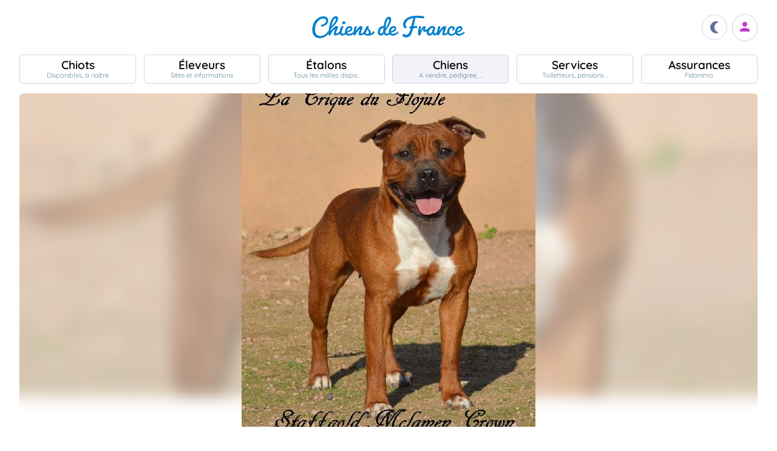

--- FILE ---
content_type: text/html; charset=utf-8
request_url: https://www.google.com/recaptcha/api2/aframe
body_size: 270
content:
<!DOCTYPE HTML><html><head><meta http-equiv="content-type" content="text/html; charset=UTF-8"></head><body><script nonce="V847LD5ZFCcNLBdLKVS_8w">/** Anti-fraud and anti-abuse applications only. See google.com/recaptcha */ try{var clients={'sodar':'https://pagead2.googlesyndication.com/pagead/sodar?'};window.addEventListener("message",function(a){try{if(a.source===window.parent){var b=JSON.parse(a.data);var c=clients[b['id']];if(c){var d=document.createElement('img');d.src=c+b['params']+'&rc='+(localStorage.getItem("rc::a")?sessionStorage.getItem("rc::b"):"");window.document.body.appendChild(d);sessionStorage.setItem("rc::e",parseInt(sessionStorage.getItem("rc::e")||0)+1);localStorage.setItem("rc::h",'1769079650143');}}}catch(b){}});window.parent.postMessage("_grecaptcha_ready", "*");}catch(b){}</script></body></html>